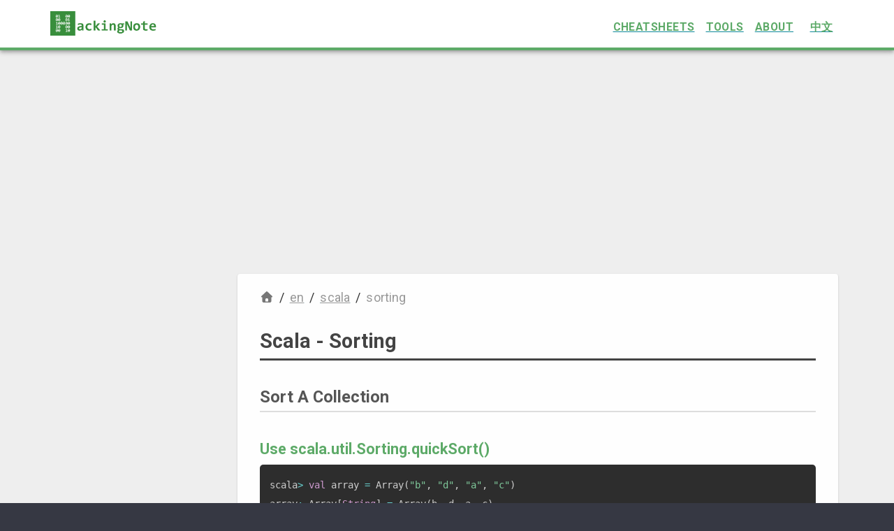

--- FILE ---
content_type: text/html
request_url: https://www.hackingnote.com/en/scala/sorting/
body_size: 5126
content:
<!DOCTYPE html><html><head><meta charSet="utf-8" data-next-head=""/><meta name="viewport" content="width=device-width" data-next-head=""/><meta name="keywords" content="Programming, Software Engineering, Computer Science" data-next-head=""/><link rel="shortcut icon" type="image/png" href="/images/favicon.png" data-next-head=""/><title lang="en" data-next-head="">Scala - Sorting</title><link rel="canonical" href="https://www.hackingnote.com/en/scala/sorting/" data-next-head=""/><link rel="preload" href="/_next/static/media/0f3a385557f1712f-s.p.woff2" as="font" type="font/woff2" crossorigin="anonymous" data-next-font="size-adjust"/><link rel="preload" href="/_next/static/media/47cbc4e2adbc5db9-s.p.woff2" as="font" type="font/woff2" crossorigin="anonymous" data-next-font="size-adjust"/><link rel="preload" href="/_next/static/css/4959a8b207ed3a30.css" as="style"/><link rel="preload" href="/_next/static/css/49f545d1317a1a99.css" as="style"/><link rel="stylesheet" href="/_next/static/css/4959a8b207ed3a30.css" data-n-g=""/><link rel="stylesheet" href="/_next/static/css/49f545d1317a1a99.css" data-n-p=""/><noscript data-n-css=""></noscript><script defer="" noModule="" src="/_next/static/chunks/polyfills-42372ed130431b0a.js"></script><script src="/_next/static/chunks/webpack-a4dd120ba951b54a.js" defer=""></script><script src="/_next/static/chunks/framework-ec21dd808c5d3f81.js" defer=""></script><script src="/_next/static/chunks/main-1328655f84e33b93.js" defer=""></script><script src="/_next/static/chunks/pages/_app-bebf2c04de0282f9.js" defer=""></script><script src="/_next/static/chunks/98bef5de-57aff72e799caaaf.js" defer=""></script><script src="/_next/static/chunks/4096-00eda5a2d1b3fc2c.js" defer=""></script><script src="/_next/static/chunks/4371-7c43031d0385c7a8.js" defer=""></script><script src="/_next/static/chunks/4084-6e8eee75327e83d3.js" defer=""></script><script src="/_next/static/chunks/pages/%5B...slugArr%5D-63a2449a47db551e.js" defer=""></script><script src="/_next/static/NQSjIBd3lk6ZEnKmRsMAE/_buildManifest.js" defer=""></script><script src="/_next/static/NQSjIBd3lk6ZEnKmRsMAE/_ssgManifest.js" defer=""></script></head><body><script data-ad-client="ca-pub-3264881223998809" async="" src="https://pagead2.googlesyndication.com/pagead/js/adsbygoogle.js"></script><div id="__next"><div class="__className_0847fa"><div style="background-color:#EEE"><noscript><iframe src="https://www.googletagmanager.com/ns.html?id=GTM-5S3QZ638" height="0" width="0" style="display:none;visibility:hidden"></iframe></noscript><style data-emotion="css 1yrp7vl">.css-1yrp7vl{display:-webkit-box;display:-webkit-flex;display:-ms-flexbox;display:flex;-webkit-flex-direction:column;-ms-flex-direction:column;flex-direction:column;width:100%;box-sizing:border-box;-webkit-flex-shrink:0;-ms-flex-negative:0;flex-shrink:0;position:static;--AppBar-background:#5DAA68;--AppBar-color:rgba(0, 0, 0, 0.87);background-color:var(--AppBar-background);color:var(--AppBar-color);height:72px;background:#FFF;border-bottom:4px solid #5DAA68;padding-top:5px;padding-bottome:0;}</style><style data-emotion="css yp1zzl">.css-yp1zzl{background-color:#fff;color:rgba(0, 0, 0, 0.87);-webkit-transition:box-shadow 300ms cubic-bezier(0.4, 0, 0.2, 1) 0ms;transition:box-shadow 300ms cubic-bezier(0.4, 0, 0.2, 1) 0ms;box-shadow:var(--Paper-shadow);background-image:var(--Paper-overlay);display:-webkit-box;display:-webkit-flex;display:-ms-flexbox;display:flex;-webkit-flex-direction:column;-ms-flex-direction:column;flex-direction:column;width:100%;box-sizing:border-box;-webkit-flex-shrink:0;-ms-flex-negative:0;flex-shrink:0;position:static;--AppBar-background:#5DAA68;--AppBar-color:rgba(0, 0, 0, 0.87);background-color:var(--AppBar-background);color:var(--AppBar-color);height:72px;background:#FFF;border-bottom:4px solid #5DAA68;padding-top:5px;padding-bottome:0;}</style><header class="MuiPaper-root MuiPaper-elevation MuiPaper-elevation4 MuiAppBar-root MuiAppBar-colorPrimary MuiAppBar-positionStatic css-yp1zzl" height="200" style="--Paper-shadow:0px 2px 4px -1px rgba(0,0,0,0.2),0px 4px 5px 0px rgba(0,0,0,0.14),0px 1px 10px 0px rgba(0,0,0,0.12)"><style data-emotion="css 136sx2n">.css-136sx2n{width:100%;margin-left:auto;box-sizing:border-box;margin-right:auto;padding:0 32px;}@media (min-width:1200px){.css-136sx2n{max-width:1200px;}}</style><div class="MuiContainer-root MuiContainer-maxWidthLg MuiContainer-disableGutters css-136sx2n"><style data-emotion="css 734tbw">.css-734tbw{position:relative;display:-webkit-box;display:-webkit-flex;display:-ms-flexbox;display:flex;-webkit-align-items:center;-webkit-box-align:center;-ms-flex-align:center;align-items:center;min-height:56px;width:100%;}@media (min-width:0px){@media (orientation: landscape){.css-734tbw{min-height:48px;}}}@media (min-width:600px){.css-734tbw{min-height:64px;}}</style><div class="MuiToolbar-root MuiToolbar-regular css-734tbw"><a href="/"><img alt="logo" loading="lazy" width="180" height="41" decoding="async" data-nimg="1" style="color:transparent;height:auto" src="/images/wordmark.png"/></a><style data-emotion="css y704j3">.css-y704j3{display:-webkit-box;display:-webkit-flex;display:-ms-flexbox;display:flex;-webkit-box-pack:end;-ms-flex-pack:end;-webkit-justify-content:flex-end;justify-content:flex-end;line-height:50px;width:100%;}</style><div class="MuiBox-root css-y704j3"><a href="/en/cheatsheets/"><style data-emotion="css 9bn1iq">.css-9bn1iq{font-family:"Roboto","Helvetica","Arial",sans-serif;font-weight:500;font-size:0.875rem;line-height:1.75;letter-spacing:0.02857em;text-transform:uppercase;min-width:64px;padding:6px 16px;border:0;border-radius:4px;-webkit-transition:background-color 250ms cubic-bezier(0.4, 0, 0.2, 1) 0ms,box-shadow 250ms cubic-bezier(0.4, 0, 0.2, 1) 0ms,border-color 250ms cubic-bezier(0.4, 0, 0.2, 1) 0ms,color 250ms cubic-bezier(0.4, 0, 0.2, 1) 0ms;transition:background-color 250ms cubic-bezier(0.4, 0, 0.2, 1) 0ms,box-shadow 250ms cubic-bezier(0.4, 0, 0.2, 1) 0ms,border-color 250ms cubic-bezier(0.4, 0, 0.2, 1) 0ms,color 250ms cubic-bezier(0.4, 0, 0.2, 1) 0ms;padding:6px 8px;color:var(--variant-textColor);background-color:var(--variant-textBg);--variant-textColor:#5DAA68;--variant-outlinedColor:#5DAA68;--variant-outlinedBorder:rgba(93, 170, 104, 0.5);--variant-containedColor:rgba(0, 0, 0, 0.87);--variant-containedBg:#5DAA68;-webkit-transition:background-color 250ms cubic-bezier(0.4, 0, 0.2, 1) 0ms,box-shadow 250ms cubic-bezier(0.4, 0, 0.2, 1) 0ms,border-color 250ms cubic-bezier(0.4, 0, 0.2, 1) 0ms;transition:background-color 250ms cubic-bezier(0.4, 0, 0.2, 1) 0ms,box-shadow 250ms cubic-bezier(0.4, 0, 0.2, 1) 0ms,border-color 250ms cubic-bezier(0.4, 0, 0.2, 1) 0ms;color:#5DAA68;font-weight:700;}.css-9bn1iq:hover{-webkit-text-decoration:none;text-decoration:none;}.css-9bn1iq.Mui-disabled{color:rgba(0, 0, 0, 0.26);}@media (hover: hover){.css-9bn1iq:hover{--variant-containedBg:#3F6844;--variant-textBg:rgba(93, 170, 104, 0.04);--variant-outlinedBorder:#5DAA68;--variant-outlinedBg:rgba(93, 170, 104, 0.04);}}.css-9bn1iq.MuiButton-loading{color:transparent;}</style><style data-emotion="css 1ctehwb">.css-1ctehwb{display:-webkit-inline-box;display:-webkit-inline-flex;display:-ms-inline-flexbox;display:inline-flex;-webkit-align-items:center;-webkit-box-align:center;-ms-flex-align:center;align-items:center;-webkit-box-pack:center;-ms-flex-pack:center;-webkit-justify-content:center;justify-content:center;position:relative;box-sizing:border-box;-webkit-tap-highlight-color:transparent;background-color:transparent;outline:0;border:0;margin:0;border-radius:0;padding:0;cursor:pointer;-webkit-user-select:none;-moz-user-select:none;-ms-user-select:none;user-select:none;vertical-align:middle;-moz-appearance:none;-webkit-appearance:none;-webkit-text-decoration:none;text-decoration:none;color:inherit;font-family:"Roboto","Helvetica","Arial",sans-serif;font-weight:500;font-size:0.875rem;line-height:1.75;letter-spacing:0.02857em;text-transform:uppercase;min-width:64px;padding:6px 16px;border:0;border-radius:4px;-webkit-transition:background-color 250ms cubic-bezier(0.4, 0, 0.2, 1) 0ms,box-shadow 250ms cubic-bezier(0.4, 0, 0.2, 1) 0ms,border-color 250ms cubic-bezier(0.4, 0, 0.2, 1) 0ms,color 250ms cubic-bezier(0.4, 0, 0.2, 1) 0ms;transition:background-color 250ms cubic-bezier(0.4, 0, 0.2, 1) 0ms,box-shadow 250ms cubic-bezier(0.4, 0, 0.2, 1) 0ms,border-color 250ms cubic-bezier(0.4, 0, 0.2, 1) 0ms,color 250ms cubic-bezier(0.4, 0, 0.2, 1) 0ms;padding:6px 8px;color:var(--variant-textColor);background-color:var(--variant-textBg);--variant-textColor:#5DAA68;--variant-outlinedColor:#5DAA68;--variant-outlinedBorder:rgba(93, 170, 104, 0.5);--variant-containedColor:rgba(0, 0, 0, 0.87);--variant-containedBg:#5DAA68;-webkit-transition:background-color 250ms cubic-bezier(0.4, 0, 0.2, 1) 0ms,box-shadow 250ms cubic-bezier(0.4, 0, 0.2, 1) 0ms,border-color 250ms cubic-bezier(0.4, 0, 0.2, 1) 0ms;transition:background-color 250ms cubic-bezier(0.4, 0, 0.2, 1) 0ms,box-shadow 250ms cubic-bezier(0.4, 0, 0.2, 1) 0ms,border-color 250ms cubic-bezier(0.4, 0, 0.2, 1) 0ms;color:#5DAA68;font-weight:700;}.css-1ctehwb::-moz-focus-inner{border-style:none;}.css-1ctehwb.Mui-disabled{pointer-events:none;cursor:default;}@media print{.css-1ctehwb{-webkit-print-color-adjust:exact;color-adjust:exact;}}.css-1ctehwb:hover{-webkit-text-decoration:none;text-decoration:none;}.css-1ctehwb.Mui-disabled{color:rgba(0, 0, 0, 0.26);}@media (hover: hover){.css-1ctehwb:hover{--variant-containedBg:#3F6844;--variant-textBg:rgba(93, 170, 104, 0.04);--variant-outlinedBorder:#5DAA68;--variant-outlinedBg:rgba(93, 170, 104, 0.04);}}.css-1ctehwb.MuiButton-loading{color:transparent;}</style><button class="MuiButtonBase-root MuiButton-root MuiButton-text MuiButton-textPrimary MuiButton-sizeMedium MuiButton-textSizeMedium MuiButton-colorPrimary MuiButton-root MuiButton-text MuiButton-textPrimary MuiButton-sizeMedium MuiButton-textSizeMedium MuiButton-colorPrimary css-1ctehwb" tabindex="0" type="button">CHEATSHEETS</button></a><a href="/en/tools/"><button class="MuiButtonBase-root MuiButton-root MuiButton-text MuiButton-textPrimary MuiButton-sizeMedium MuiButton-textSizeMedium MuiButton-colorPrimary MuiButton-root MuiButton-text MuiButton-textPrimary MuiButton-sizeMedium MuiButton-textSizeMedium MuiButton-colorPrimary css-1ctehwb" tabindex="0" type="button">TOOLS</button></a><a href="/en/about/"><button class="MuiButtonBase-root MuiButton-root MuiButton-text MuiButton-textPrimary MuiButton-sizeMedium MuiButton-textSizeMedium MuiButton-colorPrimary MuiButton-root MuiButton-text MuiButton-textPrimary MuiButton-sizeMedium MuiButton-textSizeMedium MuiButton-colorPrimary css-1ctehwb" tabindex="0" type="button">ABOUT</button></a><a href="/zh/"><button class="MuiButtonBase-root MuiButton-root MuiButton-text MuiButton-textPrimary MuiButton-sizeMedium MuiButton-textSizeMedium MuiButton-colorPrimary MuiButton-root MuiButton-text MuiButton-textPrimary MuiButton-sizeMedium MuiButton-textSizeMedium MuiButton-colorPrimary css-1ctehwb" tabindex="0" type="button">中文</button></a></div></div></div></header><style data-emotion="css 9wvnva">.css-9wvnva{width:100%;margin-left:auto;box-sizing:border-box;margin-right:auto;padding-left:16px;padding-right:16px;}@media (min-width:600px){.css-9wvnva{padding-left:24px;padding-right:24px;}}@media (min-width:1200px){.css-9wvnva{max-width:1200px;}}</style><div class="MuiContainer-root MuiContainer-maxWidthLg css-9wvnva"><div class="MuiBox-root css-0" style="margin:20px auto;height:auto;min-height:280px;max-width:100%"><ins class=" adsbygoogle" style="display:block" data-ad-client="ca-pub-3264881223998809" data-ad-slot="1141681349" data-ad-layout="" data-ad-layout-key="" data-ad-format="auto" data-full-width-responsive="true"></ins></div></div><style data-emotion="css khdodf">.css-khdodf{width:100%;margin-left:auto;box-sizing:border-box;margin-right:auto;padding-left:16px;padding-right:16px;}@media (min-width:600px){.css-khdodf{padding-left:24px;padding-right:24px;}}@media (min-width:1200px){.css-khdodf{max-width:1200px;}}@media (max-width: 599px){.css-khdodf{padding:0;}}</style><div class="MuiContainer-root MuiContainer-maxWidthLg content css-khdodf"><style data-emotion="css 1klpoq2">.css-1klpoq2{--Grid-columns:12;--Grid-columnSpacing:16px;--Grid-rowSpacing:16px;-webkit-flex-direction:row;-ms-flex-direction:row;flex-direction:row;min-width:0;box-sizing:border-box;display:-webkit-box;display:-webkit-flex;display:-ms-flexbox;display:flex;-webkit-box-flex-wrap:wrap;-webkit-flex-wrap:wrap;-ms-flex-wrap:wrap;flex-wrap:wrap;gap:var(--Grid-rowSpacing) var(--Grid-columnSpacing);}.css-1klpoq2 >*{--Grid-parent-columns:12;}.css-1klpoq2 >*{--Grid-parent-columnSpacing:16px;}.css-1klpoq2 >*{--Grid-parent-rowSpacing:16px;}</style><div class="MuiGrid-root MuiGrid-container MuiGrid-direction-xs-row MuiGrid-spacing-xs-2 css-1klpoq2"><style data-emotion="css 1iy5icq">.css-1iy5icq{-webkit-box-flex:0;-webkit-flex-grow:0;-ms-flex-positive:0;flex-grow:0;-webkit-flex-basis:auto;-ms-flex-preferred-size:auto;flex-basis:auto;width:calc(100% * 12 / var(--Grid-parent-columns) - (var(--Grid-parent-columns) - 12) * (var(--Grid-parent-columnSpacing) / var(--Grid-parent-columns)));min-width:0;box-sizing:border-box;}@media (min-width:600px){.css-1iy5icq{-webkit-box-flex:0;-webkit-flex-grow:0;-ms-flex-positive:0;flex-grow:0;-webkit-flex-basis:auto;-ms-flex-preferred-size:auto;flex-basis:auto;width:calc(100% * 3 / var(--Grid-parent-columns) - (var(--Grid-parent-columns) - 3) * (var(--Grid-parent-columnSpacing) / var(--Grid-parent-columns)));}}@media (min-width:0px){.css-1iy5icq{-webkit-order:2;-ms-flex-order:2;order:2;}}@media (min-width:600px){.css-1iy5icq{-webkit-order:1;-ms-flex-order:1;order:1;}}</style><div class="MuiGrid-root MuiGrid-direction-xs-row MuiGrid-grid-xs-12 MuiGrid-grid-sm-3 css-1iy5icq"><style data-emotion="css 1m8y224">@media (max-width: 599px){.css-1m8y224{padding:0 10px;}}</style><div class="MuiBox-root css-1m8y224"><!--$--><!--/$--></div></div><style data-emotion="css fajp8b">.css-fajp8b{-webkit-box-flex:0;-webkit-flex-grow:0;-ms-flex-positive:0;flex-grow:0;-webkit-flex-basis:auto;-ms-flex-preferred-size:auto;flex-basis:auto;width:calc(100% * 12 / var(--Grid-parent-columns) - (var(--Grid-parent-columns) - 12) * (var(--Grid-parent-columnSpacing) / var(--Grid-parent-columns)));min-width:0;box-sizing:border-box;}@media (min-width:600px){.css-fajp8b{-webkit-box-flex:0;-webkit-flex-grow:0;-ms-flex-positive:0;flex-grow:0;-webkit-flex-basis:auto;-ms-flex-preferred-size:auto;flex-basis:auto;width:calc(100% * 9 / var(--Grid-parent-columns) - (var(--Grid-parent-columns) - 9) * (var(--Grid-parent-columnSpacing) / var(--Grid-parent-columns)));}}@media (min-width:0px){.css-fajp8b{-webkit-order:1;-ms-flex-order:1;order:1;}}@media (min-width:600px){.css-fajp8b{-webkit-order:2;-ms-flex-order:2;order:2;}}</style><div class="MuiGrid-root MuiGrid-direction-xs-row MuiGrid-grid-xs-12 MuiGrid-grid-sm-9 css-fajp8b"><style data-emotion="css 82f146">@media (max-width: 599px){.css-82f146{padding:0;}}</style><div class="MuiBox-root css-82f146" id="main"><style data-emotion="css dnlbv2">.css-dnlbv2{background-color:#fff;color:rgba(0, 0, 0, 0.87);-webkit-transition:box-shadow 300ms cubic-bezier(0.4, 0, 0.2, 1) 0ms;transition:box-shadow 300ms cubic-bezier(0.4, 0, 0.2, 1) 0ms;border-radius:4px;box-shadow:var(--Paper-shadow);background-image:var(--Paper-overlay);background-color:#fefefe;padding:20px 32px;margin-bottom:20px;overflow-x:auto;}@media (max-width: 599px){.css-dnlbv2{padding:8px 16px;}}</style><div class="MuiPaper-root MuiPaper-elevation MuiPaper-rounded MuiPaper-elevation1 css-dnlbv2" style="--Paper-shadow:0px 2px 1px -1px rgba(0,0,0,0.2),0px 1px 1px 0px rgba(0,0,0,0.14),0px 1px 3px 0px rgba(0,0,0,0.12)"><style data-emotion="css jbfwnb">.css-jbfwnb{margin:0;font-family:"Roboto","Helvetica","Arial",sans-serif;font-weight:400;font-size:1rem;line-height:1.5;letter-spacing:0.00938em;color:rgba(0, 0, 0, 0.6);margin-bottom:24px;}</style><nav class="MuiTypography-root MuiTypography-body1 MuiBreadcrumbs-root css-jbfwnb" aria-label="breadcrumb"><style data-emotion="css 51eq8m">.css-51eq8m{display:-webkit-box;display:-webkit-flex;display:-ms-flexbox;display:flex;-webkit-box-flex-wrap:wrap;-webkit-flex-wrap:wrap;-ms-flex-wrap:wrap;flex-wrap:wrap;-webkit-align-items:center;-webkit-box-align:center;-ms-flex-align:center;align-items:center;padding:0;margin:0;list-style:none;}</style><ol class="MuiBreadcrumbs-ol css-51eq8m"><li class="MuiBreadcrumbs-li"><a href="/"><svg data-prefix="fas" data-icon="house" class="svg-inline--fa fa-house fa-sm" role="img" viewBox="0 0 512 512" aria-hidden="true" style="color:#777"><path fill="currentColor" d="M277.8 8.6c-12.3-11.4-31.3-11.4-43.5 0l-224 208c-9.6 9-12.8 22.9-8 35.1S18.8 272 32 272l16 0 0 176c0 35.3 28.7 64 64 64l288 0c35.3 0 64-28.7 64-64l0-176 16 0c13.2 0 25-8.1 29.8-20.3s1.6-26.2-8-35.1l-224-208zM240 320l32 0c26.5 0 48 21.5 48 48l0 96-128 0 0-96c0-26.5 21.5-48 48-48z"></path></svg></a></li><style data-emotion="css 1nd5pgh">.css-1nd5pgh{display:-webkit-box;display:-webkit-flex;display:-ms-flexbox;display:flex;-webkit-user-select:none;-moz-user-select:none;-ms-user-select:none;user-select:none;margin-left:8px;margin-right:8px;}</style><li aria-hidden="true" class="MuiBreadcrumbs-separator css-1nd5pgh">/</li><li class="MuiBreadcrumbs-li"><a color="inherit" href="/"><style data-emotion="css nqg10c">.css-nqg10c{margin:0;font-family:"Roboto","Helvetica","Arial",sans-serif;font-weight:400;font-size:1rem;line-height:1.5;letter-spacing:0.00938em;color:#999;-webkit-text-decoration:underline;text-decoration:underline;}</style><p class="MuiTypography-root MuiTypography-body1 css-nqg10c">en</p></a></li><li aria-hidden="true" class="MuiBreadcrumbs-separator css-1nd5pgh">/</li><li class="MuiBreadcrumbs-li"><a color="inherit" href="/en/scala/"><p class="MuiTypography-root MuiTypography-body1 css-nqg10c">scala</p></a></li><li aria-hidden="true" class="MuiBreadcrumbs-separator css-1nd5pgh">/</li><li class="MuiBreadcrumbs-li"><style data-emotion="css 1hj1fvx">.css-1hj1fvx{margin:0;font-family:"Roboto","Helvetica","Arial",sans-serif;font-weight:400;font-size:1rem;line-height:1.5;letter-spacing:0.00938em;color:#999;}</style><p class="MuiTypography-root MuiTypography-body1 css-1hj1fvx">sorting</p></li></ol></nav><h1>Scala - Sorting</h1><div>
<h2>Sort A Collection</h2>
<h3>Use scala.util.Sorting.quickSort()</h3>
<pre class="language-scala"><code class="language-scala">scala<span class="token operator">></span> <span class="token keyword">val</span> array <span class="token operator">=</span> Array<span class="token punctuation">(</span><span class="token string">"b"</span><span class="token punctuation">,</span> <span class="token string">"d"</span><span class="token punctuation">,</span> <span class="token string">"a"</span><span class="token punctuation">,</span> <span class="token string">"c"</span><span class="token punctuation">)</span>
array<span class="token operator">:</span> Array<span class="token punctuation">[</span><span class="token builtin">String</span><span class="token punctuation">]</span> <span class="token operator">=</span> Array<span class="token punctuation">(</span>b<span class="token punctuation">,</span> d<span class="token punctuation">,</span> a<span class="token punctuation">,</span> c<span class="token punctuation">)</span>

scala<span class="token operator">></span> scala<span class="token punctuation">.</span>util<span class="token punctuation">.</span>Sorting<span class="token punctuation">.</span>quickSort<span class="token punctuation">(</span>array<span class="token punctuation">)</span>

scala<span class="token operator">></span> array
res7<span class="token operator">:</span> Array<span class="token punctuation">[</span><span class="token builtin">String</span><span class="token punctuation">]</span> <span class="token operator">=</span> Array<span class="token punctuation">(</span>a<span class="token punctuation">,</span> b<span class="token punctuation">,</span> c<span class="token punctuation">,</span> d<span class="token punctuation">)</span>
</code></pre>
<h3>Use .sortBy()</h3>
<p>Sort by String length</p>
<pre class="language-scala"><code class="language-scala">scala<span class="token operator">></span> <span class="token keyword">val</span> array <span class="token operator">=</span> Array<span class="token punctuation">(</span><span class="token string">"bb"</span><span class="token punctuation">,</span> <span class="token string">"d"</span><span class="token punctuation">,</span> <span class="token string">"aaaa"</span><span class="token punctuation">,</span> <span class="token string">"ccc"</span><span class="token punctuation">)</span>
array<span class="token operator">:</span> Array<span class="token punctuation">[</span><span class="token builtin">String</span><span class="token punctuation">]</span> <span class="token operator">=</span> Array<span class="token punctuation">(</span>bb<span class="token punctuation">,</span> d<span class="token punctuation">,</span> aaaa<span class="token punctuation">,</span> ccc<span class="token punctuation">)</span>

scala<span class="token operator">></span> array<span class="token punctuation">.</span>sortBy<span class="token punctuation">(</span>_<span class="token punctuation">.</span>length<span class="token punctuation">)</span>
res0<span class="token operator">:</span> Array<span class="token punctuation">[</span><span class="token builtin">String</span><span class="token punctuation">]</span> <span class="token operator">=</span> Array<span class="token punctuation">(</span>d<span class="token punctuation">,</span> bb<span class="token punctuation">,</span> ccc<span class="token punctuation">,</span> aaaa<span class="token punctuation">)</span>
</code></pre>
</div></div><style data-emotion="css dj2agl">.css-dj2agl{padding-bottom:20px;height:auto;min-height:280px;max-width:100%;}</style><div class="MuiBox-root css-dj2agl"><ins class=" adsbygoogle" style="display:block" data-ad-client="ca-pub-3264881223998809" data-ad-slot="1141681349" data-ad-layout="" data-ad-layout-key="" data-ad-format="auto" data-full-width-responsive="true"></ins></div></div></div></div></div><style data-emotion="css 1n4gru3">.css-1n4gru3{background-color:#363843;font-size:1.2rem;padding:20px 0;}.css-1n4gru3 a{color:#ccc;font-weight:bolder;margin-left:20px;-webkit-text-decoration:none;text-decoration:none;}</style><div class="MuiBox-root css-1n4gru3"><style data-emotion="css 9wvnva">.css-9wvnva{width:100%;margin-left:auto;box-sizing:border-box;margin-right:auto;padding-left:16px;padding-right:16px;}@media (min-width:600px){.css-9wvnva{padding-left:24px;padding-right:24px;}}@media (min-width:1200px){.css-9wvnva{max-width:1200px;}}</style><div class="MuiContainer-root MuiContainer-maxWidthLg css-9wvnva"><style data-emotion="css 1it1pvm">.css-1it1pvm{--Grid-columns:12;--Grid-columnSpacing:8px;--Grid-rowSpacing:8px;-webkit-flex-direction:row;-ms-flex-direction:row;flex-direction:row;min-width:0;box-sizing:border-box;display:-webkit-box;display:-webkit-flex;display:-ms-flexbox;display:flex;-webkit-box-flex-wrap:wrap;-webkit-flex-wrap:wrap;-ms-flex-wrap:wrap;flex-wrap:wrap;gap:var(--Grid-rowSpacing) var(--Grid-columnSpacing);padding:0 10px;}.css-1it1pvm >*{--Grid-parent-columns:12;}.css-1it1pvm >*{--Grid-parent-columnSpacing:8px;}.css-1it1pvm >*{--Grid-parent-rowSpacing:8px;}</style><div class="MuiGrid-root MuiGrid-container MuiGrid-direction-xs-row MuiGrid-spacing-xs-1 css-1it1pvm"><style data-emotion="css qg43zq">.css-qg43zq{-webkit-box-flex:0;-webkit-flex-grow:0;-ms-flex-positive:0;flex-grow:0;-webkit-flex-basis:auto;-ms-flex-preferred-size:auto;flex-basis:auto;width:calc(100% * 12 / var(--Grid-parent-columns) - (var(--Grid-parent-columns) - 12) * (var(--Grid-parent-columnSpacing) / var(--Grid-parent-columns)));min-width:0;box-sizing:border-box;}@media (min-width:600px){.css-qg43zq{-webkit-box-flex:0;-webkit-flex-grow:0;-ms-flex-positive:0;flex-grow:0;-webkit-flex-basis:auto;-ms-flex-preferred-size:auto;flex-basis:auto;width:calc(100% * 4 / var(--Grid-parent-columns) - (var(--Grid-parent-columns) - 4) * (var(--Grid-parent-columnSpacing) / var(--Grid-parent-columns)));}}@media (min-width:900px){.css-qg43zq{-webkit-box-flex:0;-webkit-flex-grow:0;-ms-flex-positive:0;flex-grow:0;-webkit-flex-basis:auto;-ms-flex-preferred-size:auto;flex-basis:auto;width:calc(100% * 4 / var(--Grid-parent-columns) - (var(--Grid-parent-columns) - 4) * (var(--Grid-parent-columnSpacing) / var(--Grid-parent-columns)));}}</style><div class="MuiGrid-root MuiGrid-direction-xs-row MuiGrid-grid-md-4 MuiGrid-grid-sm-4 MuiGrid-grid-xs-12 css-qg43zq"><div class="footer-image"><img alt="logo" loading="lazy" width="180" height="41" decoding="async" data-nimg="1" style="color:transparent;height:auto" src="/images/wordmark.png"/></div></div><style data-emotion="css qnu4f6">.css-qnu4f6{-webkit-box-flex:0;-webkit-flex-grow:0;-ms-flex-positive:0;flex-grow:0;-webkit-flex-basis:auto;-ms-flex-preferred-size:auto;flex-basis:auto;width:calc(100% * 12 / var(--Grid-parent-columns) - (var(--Grid-parent-columns) - 12) * (var(--Grid-parent-columnSpacing) / var(--Grid-parent-columns)));min-width:0;box-sizing:border-box;text-align:right;line-height:2.5rem;}@media (min-width:600px){.css-qnu4f6{-webkit-box-flex:0;-webkit-flex-grow:0;-ms-flex-positive:0;flex-grow:0;-webkit-flex-basis:auto;-ms-flex-preferred-size:auto;flex-basis:auto;width:calc(100% * 8 / var(--Grid-parent-columns) - (var(--Grid-parent-columns) - 8) * (var(--Grid-parent-columnSpacing) / var(--Grid-parent-columns)));}}@media (min-width:900px){.css-qnu4f6{-webkit-box-flex:0;-webkit-flex-grow:0;-ms-flex-positive:0;flex-grow:0;-webkit-flex-basis:auto;-ms-flex-preferred-size:auto;flex-basis:auto;width:calc(100% * 8 / var(--Grid-parent-columns) - (var(--Grid-parent-columns) - 8) * (var(--Grid-parent-columnSpacing) / var(--Grid-parent-columns)));}}</style><div class="MuiGrid-root MuiGrid-direction-xs-row MuiGrid-grid-md-8 MuiGrid-grid-sm-8 MuiGrid-grid-xs-12 css-qnu4f6"><a class="about-link" href="/en/privacy-policy/">PRIVACY POLICY</a><a class="about-link" href="/en/about/">ABOUT</a><a class="about-link" style="font-family:微软雅黑, 华文细黑" href="/zh/">中文</a></div></div></div></div></div></div></div><script id="__NEXT_DATA__" type="application/json">{"props":{"pageProps":{"slugArr":["en","scala","sorting"],"slug":"/en/scala/sorting/","frontmatter":{"title":"Scala - Sorting","topic":"scala"},"modifiedTime":"2021-11-19","content":"\n\u003ch2\u003eSort A Collection\u003c/h2\u003e\n\u003ch3\u003eUse scala.util.Sorting.quickSort()\u003c/h3\u003e\n\u003cpre class=\"language-scala\"\u003e\u003ccode class=\"language-scala\"\u003escala\u003cspan class=\"token operator\"\u003e\u003e\u003c/span\u003e \u003cspan class=\"token keyword\"\u003eval\u003c/span\u003e array \u003cspan class=\"token operator\"\u003e=\u003c/span\u003e Array\u003cspan class=\"token punctuation\"\u003e(\u003c/span\u003e\u003cspan class=\"token string\"\u003e\"b\"\u003c/span\u003e\u003cspan class=\"token punctuation\"\u003e,\u003c/span\u003e \u003cspan class=\"token string\"\u003e\"d\"\u003c/span\u003e\u003cspan class=\"token punctuation\"\u003e,\u003c/span\u003e \u003cspan class=\"token string\"\u003e\"a\"\u003c/span\u003e\u003cspan class=\"token punctuation\"\u003e,\u003c/span\u003e \u003cspan class=\"token string\"\u003e\"c\"\u003c/span\u003e\u003cspan class=\"token punctuation\"\u003e)\u003c/span\u003e\narray\u003cspan class=\"token operator\"\u003e:\u003c/span\u003e Array\u003cspan class=\"token punctuation\"\u003e[\u003c/span\u003e\u003cspan class=\"token builtin\"\u003eString\u003c/span\u003e\u003cspan class=\"token punctuation\"\u003e]\u003c/span\u003e \u003cspan class=\"token operator\"\u003e=\u003c/span\u003e Array\u003cspan class=\"token punctuation\"\u003e(\u003c/span\u003eb\u003cspan class=\"token punctuation\"\u003e,\u003c/span\u003e d\u003cspan class=\"token punctuation\"\u003e,\u003c/span\u003e a\u003cspan class=\"token punctuation\"\u003e,\u003c/span\u003e c\u003cspan class=\"token punctuation\"\u003e)\u003c/span\u003e\n\nscala\u003cspan class=\"token operator\"\u003e\u003e\u003c/span\u003e scala\u003cspan class=\"token punctuation\"\u003e.\u003c/span\u003eutil\u003cspan class=\"token punctuation\"\u003e.\u003c/span\u003eSorting\u003cspan class=\"token punctuation\"\u003e.\u003c/span\u003equickSort\u003cspan class=\"token punctuation\"\u003e(\u003c/span\u003earray\u003cspan class=\"token punctuation\"\u003e)\u003c/span\u003e\n\nscala\u003cspan class=\"token operator\"\u003e\u003e\u003c/span\u003e array\nres7\u003cspan class=\"token operator\"\u003e:\u003c/span\u003e Array\u003cspan class=\"token punctuation\"\u003e[\u003c/span\u003e\u003cspan class=\"token builtin\"\u003eString\u003c/span\u003e\u003cspan class=\"token punctuation\"\u003e]\u003c/span\u003e \u003cspan class=\"token operator\"\u003e=\u003c/span\u003e Array\u003cspan class=\"token punctuation\"\u003e(\u003c/span\u003ea\u003cspan class=\"token punctuation\"\u003e,\u003c/span\u003e b\u003cspan class=\"token punctuation\"\u003e,\u003c/span\u003e c\u003cspan class=\"token punctuation\"\u003e,\u003c/span\u003e d\u003cspan class=\"token punctuation\"\u003e)\u003c/span\u003e\n\u003c/code\u003e\u003c/pre\u003e\n\u003ch3\u003eUse .sortBy()\u003c/h3\u003e\n\u003cp\u003eSort by String length\u003c/p\u003e\n\u003cpre class=\"language-scala\"\u003e\u003ccode class=\"language-scala\"\u003escala\u003cspan class=\"token operator\"\u003e\u003e\u003c/span\u003e \u003cspan class=\"token keyword\"\u003eval\u003c/span\u003e array \u003cspan class=\"token operator\"\u003e=\u003c/span\u003e Array\u003cspan class=\"token punctuation\"\u003e(\u003c/span\u003e\u003cspan class=\"token string\"\u003e\"bb\"\u003c/span\u003e\u003cspan class=\"token punctuation\"\u003e,\u003c/span\u003e \u003cspan class=\"token string\"\u003e\"d\"\u003c/span\u003e\u003cspan class=\"token punctuation\"\u003e,\u003c/span\u003e \u003cspan class=\"token string\"\u003e\"aaaa\"\u003c/span\u003e\u003cspan class=\"token punctuation\"\u003e,\u003c/span\u003e \u003cspan class=\"token string\"\u003e\"ccc\"\u003c/span\u003e\u003cspan class=\"token punctuation\"\u003e)\u003c/span\u003e\narray\u003cspan class=\"token operator\"\u003e:\u003c/span\u003e Array\u003cspan class=\"token punctuation\"\u003e[\u003c/span\u003e\u003cspan class=\"token builtin\"\u003eString\u003c/span\u003e\u003cspan class=\"token punctuation\"\u003e]\u003c/span\u003e \u003cspan class=\"token operator\"\u003e=\u003c/span\u003e Array\u003cspan class=\"token punctuation\"\u003e(\u003c/span\u003ebb\u003cspan class=\"token punctuation\"\u003e,\u003c/span\u003e d\u003cspan class=\"token punctuation\"\u003e,\u003c/span\u003e aaaa\u003cspan class=\"token punctuation\"\u003e,\u003c/span\u003e ccc\u003cspan class=\"token punctuation\"\u003e)\u003c/span\u003e\n\nscala\u003cspan class=\"token operator\"\u003e\u003e\u003c/span\u003e array\u003cspan class=\"token punctuation\"\u003e.\u003c/span\u003esortBy\u003cspan class=\"token punctuation\"\u003e(\u003c/span\u003e_\u003cspan class=\"token punctuation\"\u003e.\u003c/span\u003elength\u003cspan class=\"token punctuation\"\u003e)\u003c/span\u003e\nres0\u003cspan class=\"token operator\"\u003e:\u003c/span\u003e Array\u003cspan class=\"token punctuation\"\u003e[\u003c/span\u003e\u003cspan class=\"token builtin\"\u003eString\u003c/span\u003e\u003cspan class=\"token punctuation\"\u003e]\u003c/span\u003e \u003cspan class=\"token operator\"\u003e=\u003c/span\u003e Array\u003cspan class=\"token punctuation\"\u003e(\u003c/span\u003ed\u003cspan class=\"token punctuation\"\u003e,\u003c/span\u003e bb\u003cspan class=\"token punctuation\"\u003e,\u003c/span\u003e ccc\u003cspan class=\"token punctuation\"\u003e,\u003c/span\u003e aaaa\u003cspan class=\"token punctuation\"\u003e)\u003c/span\u003e\n\u003c/code\u003e\u003c/pre\u003e\n","pageMetaList":[]},"__N_SSG":true},"page":"/[...slugArr]","query":{"slugArr":["en","scala","sorting"]},"buildId":"NQSjIBd3lk6ZEnKmRsMAE","isFallback":false,"gsp":true,"scriptLoader":[]}</script><script defer src="https://static.cloudflareinsights.com/beacon.min.js/vcd15cbe7772f49c399c6a5babf22c1241717689176015" integrity="sha512-ZpsOmlRQV6y907TI0dKBHq9Md29nnaEIPlkf84rnaERnq6zvWvPUqr2ft8M1aS28oN72PdrCzSjY4U6VaAw1EQ==" data-cf-beacon='{"version":"2024.11.0","token":"aabb75d3c626429180168fdd97e73196","r":1,"server_timing":{"name":{"cfCacheStatus":true,"cfEdge":true,"cfExtPri":true,"cfL4":true,"cfOrigin":true,"cfSpeedBrain":true},"location_startswith":null}}' crossorigin="anonymous"></script>
</body></html>

--- FILE ---
content_type: text/html; charset=utf-8
request_url: https://www.google.com/recaptcha/api2/aframe
body_size: 267
content:
<!DOCTYPE HTML><html><head><meta http-equiv="content-type" content="text/html; charset=UTF-8"></head><body><script nonce="Z_N6H_gvQajDLbTrPw4nyA">/** Anti-fraud and anti-abuse applications only. See google.com/recaptcha */ try{var clients={'sodar':'https://pagead2.googlesyndication.com/pagead/sodar?'};window.addEventListener("message",function(a){try{if(a.source===window.parent){var b=JSON.parse(a.data);var c=clients[b['id']];if(c){var d=document.createElement('img');d.src=c+b['params']+'&rc='+(localStorage.getItem("rc::a")?sessionStorage.getItem("rc::b"):"");window.document.body.appendChild(d);sessionStorage.setItem("rc::e",parseInt(sessionStorage.getItem("rc::e")||0)+1);localStorage.setItem("rc::h",'1768690653991');}}}catch(b){}});window.parent.postMessage("_grecaptcha_ready", "*");}catch(b){}</script></body></html>

--- FILE ---
content_type: text/javascript
request_url: https://www.hackingnote.com/_next/static/NQSjIBd3lk6ZEnKmRsMAE/_buildManifest.js
body_size: 953
content:
self.__BUILD_MANIFEST=function(s,e,t,c,n,a,o,l,i,b,u,r,f,h,j,d,k,p,g,m,_,w,y){return{__rewrites:{afterFiles:[],beforeFiles:[],fallback:[]},__routerFilterStatic:{numItems:0,errorRate:1e-4,numBits:0,numHashes:null,bitArray:[]},__routerFilterDynamic:{numItems:r,errorRate:1e-4,numBits:r,numHashes:null,bitArray:[]},"/":[i,h,t,s,b,f,p,g,e,"static/chunks/pages/index-b6de710da6727674.js"],"/404":[i,s,b,e,"static/chunks/pages/404-ac265f1e79768782.js"],"/_error":["static/chunks/pages/_error-eefed38d469aef0c.js"],"/en/about":[s,e,"static/chunks/pages/en/about-e9ed931547738c38.js"],"/en/cheatsheets":[i,h,t,s,b,g,e,"static/chunks/pages/en/cheatsheets-31ac3e669d373110.js"],"/en/interview":[s,"static/chunks/6643-3b610ae575565b43.js",e,"static/chunks/pages/en/interview-1df5f2cd74731c3b.js"],"/en/news":[s,e,"static/chunks/pages/en/news-dd69ad40e2070ca7.js"],"/en/news/newsletter":[s,m,"static/chunks/8985-7864a2e37456e13c.js",e,"static/chunks/pages/en/news/newsletter-c0ce4ad049b1c032.js"],"/en/problems":[i,h,s,a,b,f,_,w,e,"static/chunks/pages/en/problems-0820f73dfdc2cd75.js"],"/en/problems/[problem]":[t,s,m,_,"static/chunks/4385-84efcefb66483eb2.js",w,e,"static/chunks/pages/en/problems/[problem]-96a88d25a6c0efa1.js"],"/en/tools":[t,s,c,a,f,o,e,"static/chunks/pages/en/tools-3d4745b2a190dc1f.js"],"/en/tools/angle":[t,s,c,l,e,"static/chunks/pages/en/tools/angle-be6476736d0f5126.js"],"/en/tools/base64":[t,s,c,a,o,e,"static/chunks/pages/en/tools/base64-79168b993c2ab042.js"],"/en/tools/color":[t,s,c,l,e,"static/chunks/pages/en/tools/color-6a1e3522d95012b0.js"],"/en/tools/conversions":[t,s,c,e,"static/chunks/pages/en/tools/conversions-95749006f817f296.js"],"/en/tools/cron":[t,s,c,a,f,"static/chunks/6100-af663562acc68b15.js",o,e,"static/chunks/pages/en/tools/cron-21b99482e204000f.js"],"/en/tools/diff":[t,s,c,n,e,"static/chunks/pages/en/tools/diff-61bd6746f5b75912.js"],"/en/tools/json":[t,s,c,a,o,e,"static/chunks/pages/en/tools/json-249f803274b4de13.js"],"/en/tools/json-query":[t,s,c,a,"static/chunks/5394-cec4f7a95aa72f98.js",o,e,"static/chunks/pages/en/tools/json-query-d4e6ab655b762bfd.js"],"/en/tools/jwt":[t,s,c,n,u,"static/chunks/4184-8c951b21bbbbb78e.js",e,"static/chunks/pages/en/tools/jwt-902781a2bfc18a84.js"],"/en/tools/latex":["static/chunks/2bd9703c-8f26e8e6a2d11f57.js",t,s,c,n,u,j,y,e,"static/chunks/pages/en/tools/latex-6606f65025669618.js"],"/en/tools/network-speed":[t,s,c,l,e,"static/chunks/pages/en/tools/network-speed-6cabd27c306289d7.js"],"/en/tools/number":[t,s,c,l,e,"static/chunks/pages/en/tools/number-e7cb2201f1ea5d0d.js"],"/en/tools/regex":[t,s,c,n,a,u,y,o,e,"static/chunks/pages/en/tools/regex-346e65149349f475.js"],"/en/tools/ruby-character":[t,s,c,n,e,"static/chunks/pages/en/tools/ruby-character-6c808da62aacffd8.js"],"/en/tools/time":[t,s,c,n,u,j,"static/chunks/3140-884958b23c5be866.js",e,"static/chunks/pages/en/tools/time-dc9a82d84ee886ed.js"],"/en/tools/time-converter":[t,s,c,l,e,"static/chunks/pages/en/tools/time-converter-9153086aa02150cb.js"],"/en/tools/ui-unit":[t,s,c,l,e,"static/chunks/pages/en/tools/ui-unit-010c82812b72bf56.js"],"/en/tools/url":[t,s,c,n,u,j,e,"static/chunks/pages/en/tools/url-b5b7e0b77d7e5c22.js"],"/en/tools/yaml-multiline":[t,s,c,n,"static/chunks/5958-328af6df5e5dcb42.js",e,"static/chunks/pages/en/tools/yaml-multiline-0be5494695b88d21.js"],"/zh":[t,s,p,e,"static/chunks/pages/zh-c14e076f61885d2c.js"],"/[...slugArr]":[i,s,b,"static/chunks/4084-6e8eee75327e83d3.js",e,"static/chunks/pages/[...slugArr]-63a2449a47db551e.js"],sortedPages:["/","/404","/_app","/_error","/en/about","/en/cheatsheets","/en/interview","/en/news","/en/news/newsletter","/en/problems","/en/problems/[problem]","/en/tools","/en/tools/angle","/en/tools/base64","/en/tools/color","/en/tools/conversions","/en/tools/cron","/en/tools/diff","/en/tools/json","/en/tools/json-query","/en/tools/jwt","/en/tools/latex","/en/tools/network-speed","/en/tools/number","/en/tools/regex","/en/tools/ruby-character","/en/tools/time","/en/tools/time-converter","/en/tools/ui-unit","/en/tools/url","/en/tools/yaml-multiline","/zh","/[...slugArr]"]}}("static/chunks/4096-00eda5a2d1b3fc2c.js","static/css/49f545d1317a1a99.css","static/chunks/5365-af65ced972533e27.js","static/chunks/7894-375994c9b36b803d.js","static/chunks/1349-ad9f423a6abec22a.js","static/chunks/5820-c694aee734b6cf6f.js","static/chunks/6653-599b311be54491a3.js","static/chunks/1898-5fda4dc3164e32fc.js","static/chunks/98bef5de-57aff72e799caaaf.js","static/chunks/4371-7c43031d0385c7a8.js","static/chunks/5532-0d4041a49e43c46b.js",0,"static/chunks/463-9d0d5dd3580c821c.js","static/chunks/cd97a040-088e0b85d209db43.js","static/chunks/7018-ac614c4a7f1142bf.js",1e-4,null,"static/chunks/2480-e8b15f50ef87c6c7.js","static/chunks/6626-91c14d566f74cec5.js","static/chunks/4590-955437b621ff8aad.js","static/chunks/5160-e9cb0108a708fdb9.js","static/chunks/3476-a4a4bba39c2d13d1.js","static/chunks/7025-478e73b1fe5ef3ea.js"),self.__BUILD_MANIFEST_CB&&self.__BUILD_MANIFEST_CB();

--- FILE ---
content_type: text/javascript
request_url: https://www.hackingnote.com/_next/static/chunks/webpack-a4dd120ba951b54a.js
body_size: 1670
content:
(()=>{"use strict";var e={},t={};function r(a){var c=t[a];if(void 0!==c)return c.exports;var o=t[a]={exports:{}},n=!0;try{e[a](o,o.exports,r),n=!1}finally{n&&delete t[a]}return o.exports}r.m=e,(()=>{var e=[];r.O=(t,a,c,o)=>{if(a){o=o||0;for(var n=e.length;n>0&&e[n-1][2]>o;n--)e[n]=e[n-1];e[n]=[a,c,o];return}for(var f=1/0,n=0;n<e.length;n++){for(var[a,c,o]=e[n],d=!0,i=0;i<a.length;i++)(!1&o||f>=o)&&Object.keys(r.O).every(e=>r.O[e](a[i]))?a.splice(i--,1):(d=!1,o<f&&(f=o));if(d){e.splice(n--,1);var u=c();void 0!==u&&(t=u)}}return t}})(),r.n=e=>{var t=e&&e.__esModule?()=>e.default:()=>e;return r.d(t,{a:t}),t},(()=>{var e,t=Object.getPrototypeOf?e=>Object.getPrototypeOf(e):e=>e.__proto__;r.t=function(a,c){if(1&c&&(a=this(a)),8&c||"object"==typeof a&&a&&(4&c&&a.__esModule||16&c&&"function"==typeof a.then))return a;var o=Object.create(null);r.r(o);var n={};e=e||[null,t({}),t([]),t(t)];for(var f=2&c&&a;"object"==typeof f&&!~e.indexOf(f);f=t(f))Object.getOwnPropertyNames(f).forEach(e=>n[e]=()=>a[e]);return n.default=()=>a,r.d(o,n),o}})(),r.d=(e,t)=>{for(var a in t)r.o(t,a)&&!r.o(e,a)&&Object.defineProperty(e,a,{enumerable:!0,get:t[a]})},r.f={},r.e=e=>Promise.all(Object.keys(r.f).reduce((t,a)=>(r.f[a](e,t),t),[])),r.u=e=>5365===e?"static/chunks/5365-af65ced972533e27.js":8805===e?"static/chunks/cd97a040-088e0b85d209db43.js":"static/chunks/"+e+"."+({164:"dd1771eadeddd3ac",1229:"3cf1ba8bf506734d",1282:"965e8c50464242fb",1286:"09bd80695fa8ee55",1362:"b53efcf39800a923",1497:"c5303a8d0bdca6c9",1637:"1a091ba36867fe6e",1982:"a271d4c5fd506136",2110:"3c4bd154ddf3bdb7",2463:"6aecf804ecc7ddde",2670:"f67ad12ca669e05c",2691:"1427ee6c97356f01",2990:"57fa0ef5cea1a32f",3121:"1e3e3273a8f088c8",3126:"ad6fe43f2b1ade1c",3207:"4db4d77a715cc908",3331:"ac99644157e9a951",3383:"f285df5919a0c21e",4106:"cdbb3f1de75c182d",4174:"91d2d7f7000018d6",5641:"2d5f746c83a431ec",5982:"dc6465746d77dba4",6538:"8875a4a2bbc395de",6758:"3191387fe9b446c3",6796:"1b80545a5833966b",6920:"b8b56e6fbd24f098",7189:"3fbaaddbb10ccdf4",7236:"e9068b34a568937a",7640:"62698002ed7ad1cf",7917:"fe12b9994976ecbd",8070:"abecbcca66185748",8591:"03a15ec4709b7dc9",8595:"3dbfbeae72ef0cff",9046:"8941f0166db4b2b0",9264:"11bff62ea9d26be2",9382:"95ce3a15a1d92f62"})[e]+".js",r.miniCssF=e=>{},r.g=function(){if("object"==typeof globalThis)return globalThis;try{return this||Function("return this")()}catch(e){if("object"==typeof window)return window}}(),r.o=(e,t)=>Object.prototype.hasOwnProperty.call(e,t),(()=>{var e={},t="_N_E:";r.l=(a,c,o,n)=>{if(e[a])return void e[a].push(c);if(void 0!==o)for(var f,d,i=document.getElementsByTagName("script"),u=0;u<i.length;u++){var l=i[u];if(l.getAttribute("src")==a||l.getAttribute("data-webpack")==t+o){f=l;break}}f||(d=!0,(f=document.createElement("script")).charset="utf-8",f.timeout=120,r.nc&&f.setAttribute("nonce",r.nc),f.setAttribute("data-webpack",t+o),f.src=r.tu(a)),e[a]=[c];var b=(t,r)=>{f.onerror=f.onload=null,clearTimeout(s);var c=e[a];if(delete e[a],f.parentNode&&f.parentNode.removeChild(f),c&&c.forEach(e=>e(r)),t)return t(r)},s=setTimeout(b.bind(null,void 0,{type:"timeout",target:f}),12e4);f.onerror=b.bind(null,f.onerror),f.onload=b.bind(null,f.onload),d&&document.head.appendChild(f)}})(),r.r=e=>{"undefined"!=typeof Symbol&&Symbol.toStringTag&&Object.defineProperty(e,Symbol.toStringTag,{value:"Module"}),Object.defineProperty(e,"__esModule",{value:!0})},(()=>{var e;r.tt=()=>(void 0===e&&(e={createScriptURL:e=>e},"undefined"!=typeof trustedTypes&&trustedTypes.createPolicy&&(e=trustedTypes.createPolicy("nextjs#bundler",e))),e)})(),r.tu=e=>r.tt().createScriptURL(e),r.p="/_next/",(()=>{var e={8068:0};r.f.j=(t,a)=>{var c=r.o(e,t)?e[t]:void 0;if(0!==c)if(c)a.push(c[2]);else if(8068!=t){var o=new Promise((r,a)=>c=e[t]=[r,a]);a.push(c[2]=o);var n=r.p+r.u(t),f=Error();r.l(n,a=>{if(r.o(e,t)&&(0!==(c=e[t])&&(e[t]=void 0),c)){var o=a&&("load"===a.type?"missing":a.type),n=a&&a.target&&a.target.src;f.message="Loading chunk "+t+" failed.\n("+o+": "+n+")",f.name="ChunkLoadError",f.type=o,f.request=n,c[1](f)}},"chunk-"+t,t)}else e[t]=0},r.O.j=t=>0===e[t];var t=(t,a)=>{var c,o,[n,f,d]=a,i=0;if(n.some(t=>0!==e[t])){for(c in f)r.o(f,c)&&(r.m[c]=f[c]);if(d)var u=d(r)}for(t&&t(a);i<n.length;i++)o=n[i],r.o(e,o)&&e[o]&&e[o][0](),e[o]=0;return r.O(u)},a=self.webpackChunk_N_E=self.webpackChunk_N_E||[];a.forEach(t.bind(null,0)),a.push=t.bind(null,a.push.bind(a))})()})();

--- FILE ---
content_type: text/javascript
request_url: https://www.hackingnote.com/_next/static/chunks/pages/%5B...slugArr%5D-63a2449a47db551e.js
body_size: 2503
content:
(self.webpackChunk_N_E=self.webpackChunk_N_E||[]).push([[8608],{228:(e,s,t)=>{(window.__NEXT_P=window.__NEXT_P||[]).push(["/[...slugArr]",function(){return t(8854)}])},1707:(e,s,t)=>{"use strict";t.d(s,{A:()=>y});var n=t(7876);t(2330);var i=t(1009),r=t(1813),a=t(7145),l=t(1839),o=t(2008),d=t(2228),c=t(7328),h=t.n(c),x=t(4587),g=t.n(x),j=t(8230),m=t.n(j);t(4232);var p=t(6371);let u=()=>(0,n.jsx)(o.A,{sx:{backgroundColor:"#363843",fontSize:"1.2rem",padding:"20px 0","& a":{color:"#ccc",fontWeight:"bolder",marginLeft:"20px",textDecoration:"none"}},children:(0,n.jsx)(a.A,{children:(0,n.jsxs)(p.A,{container:!0,spacing:1,sx:{padding:"0 10px"},children:[(0,n.jsx)(p.A,{size:{md:4,sm:4,xs:12},children:(0,n.jsx)("div",{className:"footer-image",children:(0,n.jsx)(g(),{src:"/images/wordmark.png",alt:"logo",width:180,height:41,style:{height:"auto"}})})}),(0,n.jsxs)(p.A,{sx:{textAlign:"right",lineHeight:"2.5rem"},size:{md:8,sm:8,xs:12},children:[(0,n.jsx)(m(),{className:"about-link",href:"/en/privacy-policy",children:"PRIVACY POLICY"}),(0,n.jsx)(m(),{className:"about-link",href:"/en/about",children:"ABOUT"}),(0,n.jsx)(m(),{className:"about-link",href:"/zh/",style:{fontFamily:"微软雅黑, 华文细黑"},children:"中文"})]})]})})});var f=t(2955),A=t(5105),w=t.n(A);let y=e=>{let{children:s}=e;return(0,n.jsxs)("div",{style:{backgroundColor:"#EEE"},children:[(0,n.jsxs)(h(),{children:[(0,n.jsx)("title",{children:"HackingNote"}),(0,n.jsx)("meta",{name:"keywords",content:"Programming, Software Engineering, Computer Science"}),(0,n.jsx)("link",{rel:"shortcut icon",type:"image/png",href:"/images/favicon.png"})]}),(0,n.jsx)(w(),{id:"google-tag-manager",strategy:"afterInteractive",children:"\n          (function(w,d,s,l,i){\n            w[l]=w[l]||[];\n            w[l].push({'gtm.start': new Date().getTime(),event:'gtm.js'});\n            var f=d.getElementsByTagName(s)[0], j=d.createElement(s),dl=l!='dataLayer'?'&l='+l:'';\n            j.async=true;\n            j.src='https://www.googletagmanager.com/gtm.js?id='+i+dl;\n            f.parentNode.insertBefore(j,f);\n          })(window,document,'script','dataLayer','GTM-5S3QZ638');\n          "}),(0,n.jsx)("noscript",{children:(0,n.jsx)("iframe",{src:"https://www.googletagmanager.com/ns.html?id=GTM-5S3QZ638",height:"0",width:"0",style:{display:"none",visibility:"hidden"}})}),(0,n.jsxs)(i.A,{theme:f.A,children:[(0,n.jsx)(r.A,{position:"static",height:"200",sx:{height:"72px",background:"#FFF",borderBottom:"4px solid ".concat(f.A.palette.primary.main),paddingTop:"5px",paddingBottome:"0"},children:(0,n.jsx)(a.A,{disableGutters:!0,sx:{padding:"0 32px"},children:(0,n.jsxs)(l.A,{disableGutters:!0,sx:{width:"100%"},children:[(0,n.jsx)(m(),{href:"/",children:(0,n.jsx)(g(),{src:"/images/wordmark.png",alt:"logo",width:180,height:41,style:{height:"auto"}})}),(0,n.jsxs)(o.A,{sx:{display:"flex",justifyContent:"flex-end",lineHeight:"50px",width:"100%"},children:[(0,n.jsx)(m(),{href:"/en/cheatsheets/",children:(0,n.jsx)(d.A,{sx:{color:"#5DAA68",fontWeight:"bold"},children:"CHEATSHEETS"})}),(0,n.jsx)(m(),{href:"/en/tools/",children:(0,n.jsx)(d.A,{sx:{color:"#5DAA68",fontWeight:"bold"},children:"TOOLS"})}),(0,n.jsx)(m(),{href:"/en/about/",children:(0,n.jsx)(d.A,{sx:{color:"#5DAA68",fontWeight:"bold"},children:"ABOUT"})}),(0,n.jsx)(m(),{href:"/zh/",children:(0,n.jsx)(d.A,{sx:{color:"#5DAA68",fontWeight:"bold"},children:"中文"})})]})]})})}),s,(0,n.jsx)(u,{})]}),(0,n.jsx)("script",{"data-ad-client":"ca-pub-3264881223998809",async:!0,src:"https://pagead2.googlesyndication.com/pagead/js/adsbygoogle.js"})]})}},2955:(e,s,t)=>{"use strict";t.d(s,{A:()=>n});let n=(0,t(7915).A)({palette:{primary:{main:"#5DAA68",dark:"#3F6844"},secondary:{light:"#91e9f5",main:"#11ABC1",dark:"#0e899a"},neutral:{main:"#555",contrastText:"#fff"},white:{main:"#FFF"}},typography:{},components:{}})},8854:(e,s,t)=>{"use strict";t.r(s),t.d(s,{__N_SSG:()=>b,default:()=>k});var n=t(7876),i=t(7145),r=t(2008),a=t(6371),l=t(8311),o=t(8847),d=t.n(o),c=t(7328),h=t.n(c),x=t(4232),g=t(8972),j=t(1707),m=t(2777),p=t(4657),u=t(8230),f=t.n(u),A=t(1041),w=t(4371);let y=e=>{let{slugArr:s}=e;return(0,n.jsxs)(p.A,{"aria-label":"breadcrumb",marginBottom:3,children:[(0,n.jsx)(f(),{href:"/",children:(0,n.jsx)(w.gc,{icon:A.muz,size:"sm",style:{color:"#777"}})}),s.map((e,t)=>t!=s.length-1?(0,n.jsx)(f(),{color:"inherit",href:function(e,s){return"en"==e[s]?"/":"/"+e.slice(0,s+1).join("/")+"/"}(s,t),children:(0,n.jsx)(m.A,{sx:{color:"#999",textDecoration:"underline"},children:e},e)},e):(0,n.jsx)(m.A,{sx:{color:"#999"},children:e},e))]})};var b=!0;function k(e){(0,x.useEffect)(()=>{window.dataLayer=window.dataLayer||[],window.dataLayer.push({topic:e.slug.split("/")[2]})},[e.slug]);let s=d()(()=>t(8997)("./"+e.frontmatter.topic+".js"),{ssr:!1}),o="https://www.hackingnote.com"+e.slug;return(0,n.jsxs)(j.A,{slug:e.slug,children:[(0,n.jsxs)(h(),{children:[(0,n.jsx)("title",{lang:e.slugArr[0],children:e.frontmatter.title}),(0,n.jsx)("link",{rel:"canonical",href:o}),e.slug.startsWith("/en/machine-learning")?(0,n.jsx)("link",{rel:"stylesheet",href:"https://cdnjs.cloudflare.com/ajax/libs/KaTeX/0.16.3/katex.min.css",crossOrigin:"anonymous"}):null]}),(0,n.jsx)(i.A,{children:(0,n.jsx)(r.A,{style:{margin:"20px auto",height:"auto",minHeight:"280px",maxWidth:"100%"},children:(0,n.jsx)(g.A.Google,{client:"ca-pub-3264881223998809",slot:"1141681349",responsive:"true"})})}),(0,n.jsx)(i.A,{className:"content",sx:{"@media (max-width: 599px)":{padding:"0"}},children:(0,n.jsxs)(a.A,{container:!0,spacing:2,children:[(0,n.jsx)(a.A,{size:{xs:12,sm:3},sx:{order:{xs:2,sm:1}},children:(0,n.jsx)(r.A,{sx:{"@media (max-width: 599px)":{padding:"0 10px"}},children:(0,n.jsx)(x.Suspense,{fallback:"Loading...",children:(0,n.jsx)(s,{pageMetaList:e.pageMetaList})})})}),(0,n.jsx)(a.A,{size:{xs:12,sm:9},sx:{order:{xs:1,sm:2}},children:(0,n.jsxs)(r.A,{id:"main",sx:{"@media (max-width: 599px)":{padding:"0"}},children:[(0,n.jsxs)(l.A,{sx:{backgroundColor:"#fefefe",padding:"20px 32px",marginBottom:"20px",overflowX:"auto","@media (max-width: 599px)":{padding:"8px 16px"}},children:[(0,n.jsx)(y,{slugArr:e.slugArr}),(0,n.jsx)("h1",{children:e.frontmatter.title}),(0,n.jsx)("div",{dangerouslySetInnerHTML:{__html:e.content}})]}),(0,n.jsx)(r.A,{sx:{paddingBottom:"20px",height:"auto",minHeight:"280px",maxWidth:"100%"},children:(0,n.jsx)(g.A.Google,{client:"ca-pub-3264881223998809",slot:"1141681349",responsive:"true"})})]})})]})})]})}},8997:(e,s,t)=>{var n={"./ads.js":[3126,5365,3126],"./algorithm.js":[3121,5365,3121],"./android.js":[8595,5365,8595],"./aws.js":[7917,5365,7917],"./azure.js":[2463,5365,2463],"./cheatsheets.js":[4377,8805,5365,6758],"./cpp.js":[9570,5365,7189],"./gcp.js":[8070,5365,8070],"./go.js":[6538,5365,6538],"./hardware.js":[9264,5365,9264],"./how-to.js":[6920,5365,6920],"./interview.js":[2691,5365,2691],"./java.js":[6796,5365,6796],"./js.js":[3331,5365,3331],"./kubernetes.js":[7236,5365,7236],"./lang.js":[7640,5365,7640],"./linux.js":[1282,5365,1282],"./maven.js":[8591,5365,8591],"./misc.js":[164,5365,164],"./ml.js":[1637,5365,1637],"./networking.js":[4106,5365,4106],"./os.js":[5982,5365,5982],"./python-challenge.js":[1982,5365,1982],"./python.js":[1286,5365,1286],"./scala.js":[2990,5365,2990],"./security.js":[2110,5365,2110],"./spark.js":[5641,5365,5641],"./system-design.js":[9046,5365,9046],"./tech-stacks.js":[1362,5365,1362],"./tools.js":[3383,5365,3383],"./tutorials.js":[3207,5365,3207],"./under-the-hood.js":[1497,5365,1497],"./versus.js":[2670,5365,2670],"./web.js":[9382,5365,9382],"./zh-notes.js":[1229,5365,1229],"./zh-programming.js":[4174,5365,4174]};function i(e){if(!t.o(n,e))return Promise.resolve().then(()=>{var s=Error("Cannot find module '"+e+"'");throw s.code="MODULE_NOT_FOUND",s});var s=n[e],i=s[0];return Promise.all(s.slice(1).map(t.e)).then(()=>t(i))}i.keys=()=>Object.keys(n),i.id=8997,e.exports=i}},e=>{e.O(0,[7725,4096,4371,4084,636,6593,8792],()=>e(e.s=228)),_N_E=e.O()}]);

--- FILE ---
content_type: text/javascript
request_url: https://www.hackingnote.com/_next/static/chunks/4084-6e8eee75327e83d3.js
body_size: 6039
content:
(self.webpackChunk_N_E=self.webpackChunk_N_E||[]).push([[4084,5160,7894],{295:(e,t,r)=>{"use strict";Object.defineProperty(t,"__esModule",{value:!0}),Object.defineProperty(t,"default",{enumerable:!0,get:function(){return d}});let o=r(4252)._(r(4232)),l=r(6581),n=[],a=[],i=!1;function s(e){let t=e(),r={loading:!0,loaded:null,error:null};return r.promise=t.then(e=>(r.loading=!1,r.loaded=e,e)).catch(e=>{throw r.loading=!1,r.error=e,e}),r}class u{promise(){return this._res.promise}retry(){this._clearTimeouts(),this._res=this._loadFn(this._opts.loader),this._state={pastDelay:!1,timedOut:!1};let{_res:e,_opts:t}=this;e.loading&&("number"==typeof t.delay&&(0===t.delay?this._state.pastDelay=!0:this._delay=setTimeout(()=>{this._update({pastDelay:!0})},t.delay)),"number"==typeof t.timeout&&(this._timeout=setTimeout(()=>{this._update({timedOut:!0})},t.timeout))),this._res.promise.then(()=>{this._update({}),this._clearTimeouts()}).catch(e=>{this._update({}),this._clearTimeouts()}),this._update({})}_update(e){this._state={...this._state,error:this._res.error,loaded:this._res.loaded,loading:this._res.loading,...e},this._callbacks.forEach(e=>e())}_clearTimeouts(){clearTimeout(this._delay),clearTimeout(this._timeout)}getCurrentValue(){return this._state}subscribe(e){return this._callbacks.add(e),()=>{this._callbacks.delete(e)}}constructor(e,t){this._loadFn=e,this._opts=t,this._callbacks=new Set,this._delay=null,this._timeout=null,this.retry()}}function c(e){return function(e,t){let r=Object.assign({loader:null,loading:null,delay:200,timeout:null,webpack:null,modules:null},t),n=null;function s(){if(!n){let t=new u(e,r);n={getCurrentValue:t.getCurrentValue.bind(t),subscribe:t.subscribe.bind(t),retry:t.retry.bind(t),promise:t.promise.bind(t)}}return n.promise()}if(!i){let e=r.webpack&&1?r.webpack():r.modules;e&&a.push(t=>{for(let r of e)if(t.includes(r))return s()})}function c(e,t){s();let a=o.default.useContext(l.LoadableContext);a&&Array.isArray(r.modules)&&r.modules.forEach(e=>{a(e)});let i=o.default.useSyncExternalStore(n.subscribe,n.getCurrentValue,n.getCurrentValue);return o.default.useImperativeHandle(t,()=>({retry:n.retry}),[]),o.default.useMemo(()=>{var t;return i.loading||i.error?o.default.createElement(r.loading,{isLoading:i.loading,pastDelay:i.pastDelay,timedOut:i.timedOut,error:i.error,retry:n.retry}):i.loaded?o.default.createElement((t=i.loaded)&&t.default?t.default:t,e):null},[e,i])}return c.preload=()=>s(),c.displayName="LoadableComponent",o.default.forwardRef(c)}(s,e)}function p(e,t){let r=[];for(;e.length;){let o=e.pop();r.push(o(t))}return Promise.all(r).then(()=>{if(e.length)return p(e,t)})}c.preloadAll=()=>new Promise((e,t)=>{p(n).then(e,t)}),c.preloadReady=e=>(void 0===e&&(e=[]),new Promise(t=>{let r=()=>(i=!0,t());p(a,e).then(r,r)})),window.__NEXT_PRELOADREADY=c.preloadReady;let d=c},2496:(e,t,r)=>{"use strict";Object.defineProperty(t,"__esModule",{value:!0}),!function(e,t){for(var r in t)Object.defineProperty(e,r,{enumerable:!0,get:t[r]})}(t,{default:function(){return i},noSSR:function(){return a}});let o=r(4252);r(7876),r(4232);let l=o._(r(295));function n(e){return{default:(null==e?void 0:e.default)||e}}function a(e,t){return delete t.webpack,delete t.modules,e(t)}function i(e,t){let r=l.default,o={loading:e=>{let{error:t,isLoading:r,pastDelay:o}=e;return null}};e instanceof Promise?o.loader=()=>e:"function"==typeof e?o.loader=e:"object"==typeof e&&(o={...o,...e});let i=(o={...o,...t}).loader;return(o.loadableGenerated&&(o={...o,...o.loadableGenerated},delete o.loadableGenerated),"boolean"!=typeof o.ssr||o.ssr)?r({...o,loader:()=>null!=i?i().then(n):Promise.resolve(n(()=>null))}):(delete o.webpack,delete o.modules,a(r,o))}("function"==typeof t.default||"object"==typeof t.default&&null!==t.default)&&void 0===t.default.__esModule&&(Object.defineProperty(t.default,"__esModule",{value:!0}),Object.assign(t.default,t),e.exports=t.default)},2527:(e,t,r)=>{"use strict";r.d(t,{A:()=>l});var o=r(8313);let l=function(e,t,r){return void 0===e||(0,o.A)(e)?t:{...t,ownerState:{...t.ownerState,...r}}}},2777:(e,t,r)=>{"use strict";r.d(t,{A:()=>b});var o=r(4232),l=r(9241),n=r(3323),a=r(3933),i=r(6438),s=r(5651),u=r(3915),c=r(4170),p=r(6352),d=r(5743),f=r(7876);let y={primary:!0,secondary:!0,error:!0,info:!0,success:!0,warning:!0,textPrimary:!0,textSecondary:!0,textDisabled:!0},h=(0,a.Dg)(),m=(0,i.Ay)("span",{name:"MuiTypography",slot:"Root",overridesResolver:(e,t)=>{let{ownerState:r}=e;return[t.root,r.variant&&t[r.variant],"inherit"!==r.align&&t["align".concat((0,c.A)(r.align))],r.noWrap&&t.noWrap,r.gutterBottom&&t.gutterBottom,r.paragraph&&t.paragraph]}})((0,s.A)(e=>{var t;let{theme:r}=e;return{margin:0,variants:[{props:{variant:"inherit"},style:{font:"inherit",lineHeight:"inherit",letterSpacing:"inherit"}},...Object.entries(r.typography).filter(e=>{let[t,r]=e;return"inherit"!==t&&r&&"object"==typeof r}).map(e=>{let[t,r]=e;return{props:{variant:t},style:r}}),...Object.entries(r.palette).filter((0,p.A)()).map(e=>{let[t]=e;return{props:{color:t},style:{color:(r.vars||r).palette[t].main}}}),...Object.entries((null==(t=r.palette)?void 0:t.text)||{}).filter(e=>{let[,t]=e;return"string"==typeof t}).map(e=>{let[t]=e;return{props:{color:"text".concat((0,c.A)(t))},style:{color:(r.vars||r).palette.text[t]}}}),{props:e=>{let{ownerState:t}=e;return"inherit"!==t.align},style:{textAlign:"var(--Typography-textAlign)"}},{props:e=>{let{ownerState:t}=e;return t.noWrap},style:{overflow:"hidden",textOverflow:"ellipsis",whiteSpace:"nowrap"}},{props:e=>{let{ownerState:t}=e;return t.gutterBottom},style:{marginBottom:"0.35em"}},{props:e=>{let{ownerState:t}=e;return t.paragraph},style:{marginBottom:16}}]}})),g={h1:"h1",h2:"h2",h3:"h3",h4:"h4",h5:"h5",h6:"h6",subtitle1:"h6",subtitle2:"h6",body1:"p",body2:"p",inherit:"p"},b=o.forwardRef(function(e,t){let{color:r,...o}=(0,u.b)({props:e,name:"MuiTypography"}),a=!y[r],i=h({...o,...a&&{color:r}}),{align:s="inherit",className:p,component:b,gutterBottom:v=!1,noWrap:_=!1,paragraph:A=!1,variant:S="body1",variantMapping:w=g,...O}=i,j={...i,align:s,color:r,className:p,component:b,gutterBottom:v,noWrap:_,paragraph:A,variant:S,variantMapping:w},x=b||(A?"p":w[S]||g[S])||"span",k=(e=>{let{align:t,gutterBottom:r,noWrap:o,paragraph:l,variant:a,classes:i}=e,s={root:["root",a,"inherit"!==e.align&&"align".concat((0,c.A)(t)),r&&"gutterBottom",o&&"noWrap",l&&"paragraph"]};return(0,n.A)(s,d.y,i)})(j);return(0,f.jsx)(m,{as:x,ref:t,className:(0,l.A)(k.root,p),...O,ownerState:j,style:{..."inherit"!==s&&{"--Typography-textAlign":s},...O.style}})})},3073:(e,t,r)=>{"use strict";r.d(t,{A:()=>i});var o=r(9351),l=r(2527),n=r(9951),a=r(9113);let i=function(e){let{elementType:t,externalSlotProps:r,ownerState:i,skipResolvingSlotProps:s=!1,...u}=e,c=s?{}:(0,a.A)(r,i),{props:p,internalRef:d}=(0,n.A)({...u,externalSlotProps:c}),f=(0,o.A)(d,c?.ref,e.additionalProps?.ref);return(0,l.A)(t,{...p,ref:f},i)}},3717:e=>{"use strict";e.exports="SECRET_DO_NOT_PASS_THIS_OR_YOU_WILL_BE_FIRED"},3933:(e,t,r)=>{"use strict";r.d(t,{Dp:()=>u,Dg:()=>c});var o=r(1971),l=r(4189),n=r(1823),a=r(1678),i=r(7876);let s=function(e){return(0,i.jsx)(l.A,{...e,defaultTheme:n.A,themeId:a.A})};function u(e){return function(t){return(0,i.jsx)(s,{styles:"function"==typeof e?r=>e({theme:r,...t}):e})}}function c(){return o.A}},4657:(e,t,r)=>{"use strict";r.d(t,{A:()=>x});var o=r(4232),l=r(9241),n=r(3323),a=r(3073),i=r(6438),s=r(3915),u=r(2777),c=r(7387),p=r(5651),d=r(9416),f=r(7876);let y=(0,d.A)((0,f.jsx)("path",{d:"M6 10c-1.1 0-2 .9-2 2s.9 2 2 2 2-.9 2-2-.9-2-2-2zm12 0c-1.1 0-2 .9-2 2s.9 2 2 2 2-.9 2-2-.9-2-2-2zm-6 0c-1.1 0-2 .9-2 2s.9 2 2 2 2-.9 2-2-.9-2-2-2z"}),"MoreHoriz");var h=r(6215);let m=(0,i.Ay)(h.A,{name:"MuiBreadcrumbCollapsed"})((0,p.A)(e=>{let{theme:t}=e;return{display:"flex",marginLeft:"calc(".concat(t.spacing(1)," * 0.5)"),marginRight:"calc(".concat(t.spacing(1)," * 0.5)"),..."light"===t.palette.mode?{backgroundColor:t.palette.grey[100],color:t.palette.grey[700]}:{backgroundColor:t.palette.grey[700],color:t.palette.grey[100]},borderRadius:2,"&:hover, &:focus":{..."light"===t.palette.mode?{backgroundColor:t.palette.grey[200]}:{backgroundColor:t.palette.grey[600]}},"&:active":{boxShadow:t.shadows[0],..."light"===t.palette.mode?{backgroundColor:(0,c.tL)(t.palette.grey[200],.12)}:{backgroundColor:(0,c.tL)(t.palette.grey[600],.12)}}}})),g=(0,i.Ay)(y)({width:24,height:16}),b=function(e){let{slots:t={},slotProps:r={},...o}=e;return(0,f.jsx)("li",{children:(0,f.jsx)(m,{focusRipple:!0,...o,ownerState:e,children:(0,f.jsx)(g,{as:t.CollapsedIcon,ownerState:e,...r.collapsedIcon})})})};var v=r(4457),_=r(1849);function A(e){return(0,_.Ay)("MuiBreadcrumbs",e)}let S=(0,v.A)("MuiBreadcrumbs",["root","ol","li","separator"]),w=(0,i.Ay)(u.A,{name:"MuiBreadcrumbs",slot:"Root",overridesResolver:(e,t)=>[{["& .".concat(S.li)]:t.li},t.root]})({}),O=(0,i.Ay)("ol",{name:"MuiBreadcrumbs",slot:"Ol"})({display:"flex",flexWrap:"wrap",alignItems:"center",padding:0,margin:0,listStyle:"none"}),j=(0,i.Ay)("li",{name:"MuiBreadcrumbs",slot:"Separator"})({display:"flex",userSelect:"none",marginLeft:8,marginRight:8}),x=o.forwardRef(function(e,t){var r,i;let u=(0,s.b)({props:e,name:"MuiBreadcrumbs"}),{children:c,className:p,component:d="nav",slots:y={},slotProps:h={},expandText:m="Show path",itemsAfterCollapse:g=1,itemsBeforeCollapse:v=1,maxItems:_=8,separator:S="/",...x}=u,[k,C]=o.useState(!1),P={...u,component:d,expanded:k,expandText:m,itemsAfterCollapse:g,itemsBeforeCollapse:v,maxItems:_,separator:S},R=(e=>{let{classes:t}=e;return(0,n.A)({root:["root"],li:["li"],ol:["ol"],separator:["separator"]},A,t)})(P),T=(0,a.A)({elementType:y.CollapsedIcon,externalSlotProps:h.collapsedIcon,ownerState:P}),M=o.useRef(null),E=o.Children.toArray(c).filter(e=>o.isValidElement(e)).map((e,t)=>(0,f.jsx)("li",{className:R.li,children:e},"child-".concat(t)));return(0,f.jsx)(w,{ref:t,component:d,color:"textSecondary",className:(0,l.A)(R.root,p),ownerState:P,...x,children:(0,f.jsx)(O,{className:R.ol,ref:M,ownerState:P,children:(r=k||_&&E.length<=_||v+g>=E.length?E:[...E.slice(0,v),(0,f.jsx)(b,{"aria-label":m,slots:{CollapsedIcon:y.CollapsedIcon},slotProps:{collapsedIcon:T},onClick:()=>{C(!0);let e=M.current.querySelector("a[href],button,[tabindex]");e&&e.focus()}},"ellipsis"),...E.slice(E.length-g,E.length)],i=R.separator,r.reduce((e,t,o)=>(o<r.length-1?e=e.concat(t,(0,f.jsx)(j,{"aria-hidden":!0,className:i,ownerState:P,children:S},"separator-".concat(o))):e.push(t),e),[]))})})})},5062:(e,t,r)=>{e.exports=r(9706)()},5743:(e,t,r)=>{"use strict";r.d(t,{A:()=>a,y:()=>n});var o=r(4457),l=r(1849);function n(e){return(0,l.Ay)("MuiTypography",e)}let a=(0,o.A)("MuiTypography",["root","h1","h2","h3","h4","h5","h6","subtitle1","subtitle2","body1","body2","inherit","button","caption","overline","alignLeft","alignRight","alignCenter","alignJustify","noWrap","gutterBottom","paragraph"])},6551:(e,t,r)=>{"use strict";Object.defineProperty(t,"__esModule",{value:!0});var o=function(){function e(e,t){for(var r=0;r<t.length;r++){var o=t[r];o.enumerable=o.enumerable||!1,o.configurable=!0,"value"in o&&(o.writable=!0),Object.defineProperty(e,o.key,o)}}return function(t,r,o){return r&&e(t.prototype,r),o&&e(t,o),t}}(),l=function(e){return e&&e.__esModule?e:{default:e}}(r(4232));t.default=function(e){if("function"!=typeof e&&null!==e)throw TypeError("Super expression must either be null or a function, not "+typeof e);function t(){if(!(this instanceof t))throw TypeError("Cannot call a class as a function");var e=(t.__proto__||Object.getPrototypeOf(t)).apply(this,arguments);if(!this)throw ReferenceError("this hasn't been initialised - super() hasn't been called");return e&&("object"==typeof e||"function"==typeof e)?e:this}return t.prototype=Object.create(e&&e.prototype,{constructor:{value:t,enumerable:!1,writable:!0,configurable:!0}}),e&&(Object.setPrototypeOf?Object.setPrototypeOf(t,e):t.__proto__=e),o(t,[{key:"render",value:function(){return l.default.createElement("div",{className:"adsbybaidu"},"TODO")}}]),t}(l.default.Component)},6581:(e,t,r)=>{"use strict";Object.defineProperty(t,"__esModule",{value:!0}),Object.defineProperty(t,"LoadableContext",{enumerable:!0,get:function(){return o}});let o=r(4252)._(r(4232)).default.createContext(null)},8313:(e,t,r)=>{"use strict";r.d(t,{A:()=>o});let o=function(e){return"string"==typeof e}},8847:(e,t,r)=>{e.exports=r(2496)},8972:(e,t,r)=>{"use strict";var o=n(r(9279)),l=n(r(6551));function n(e){return e&&e.__esModule?e:{default:e}}t.A={Google:o.default,Baidu:l.default}},9099:(e,t,r)=>{"use strict";r.d(t,{A:()=>o});let o=function(e,t=[]){if(void 0===e)return{};let r={};return Object.keys(e).filter(r=>r.match(/^on[A-Z]/)&&"function"==typeof e[r]&&!t.includes(r)).forEach(t=>{r[t]=e[t]}),r}},9113:(e,t,r)=>{"use strict";r.d(t,{A:()=>o});let o=function(e,t,r){return"function"==typeof e?e(t,r):e}},9279:(e,t,r)=>{"use strict";Object.defineProperty(t,"__esModule",{value:!0});var o=function(){function e(e,t){for(var r=0;r<t.length;r++){var o=t[r];o.enumerable=o.enumerable||!1,o.configurable=!0,"value"in o&&(o.writable=!0),Object.defineProperty(e,o.key,o)}}return function(t,r,o){return r&&e(t.prototype,r),o&&e(t,o),t}}(),l=a(r(4232)),n=a(r(5062));function a(e){return e&&e.__esModule?e:{default:e}}var i=function(e){if("function"!=typeof e&&null!==e)throw TypeError("Super expression must either be null or a function, not "+typeof e);function t(){if(!(this instanceof t))throw TypeError("Cannot call a class as a function");var e=(t.__proto__||Object.getPrototypeOf(t)).apply(this,arguments);if(!this)throw ReferenceError("this hasn't been initialised - super() hasn't been called");return e&&("object"==typeof e||"function"==typeof e)?e:this}return t.prototype=Object.create(e&&e.prototype,{constructor:{value:t,enumerable:!1,writable:!0,configurable:!0}}),e&&(Object.setPrototypeOf?Object.setPrototypeOf(t,e):t.__proto__=e),o(t,[{key:"componentDidMount",value:function(){window&&(window.adsbygoogle=window.adsbygoogle||[]).push({})}},{key:"render",value:function(){return l.default.createElement("ins",{className:this.props.className+" adsbygoogle",style:this.props.style,"data-ad-client":this.props.client,"data-ad-slot":this.props.slot,"data-ad-layout":this.props.layout,"data-ad-layout-key":this.props.layoutKey,"data-ad-format":this.props.format,"data-full-width-responsive":this.props.responsive})}}]),t}(l.default.Component);t.default=i,i.propTypes={className:n.default.string,style:n.default.object,client:n.default.string.isRequired,slot:n.default.string.isRequired,layout:n.default.string,layoutKey:n.default.string,format:n.default.string,responsive:n.default.string},i.defaultProps={className:"",style:{display:"block"},format:"auto",layout:"",layoutKey:"",responsive:"false"}},9416:(e,t,r)=>{"use strict";r.d(t,{A:()=>m});var o=r(4232),l=r(9241),n=r(3323),a=r(4170),i=r(6438),s=r(5651),u=r(3915),c=r(4457),p=r(1849);function d(e){return(0,p.Ay)("MuiSvgIcon",e)}(0,c.A)("MuiSvgIcon",["root","colorPrimary","colorSecondary","colorAction","colorError","colorDisabled","fontSizeInherit","fontSizeSmall","fontSizeMedium","fontSizeLarge"]);var f=r(7876);let y=(0,i.Ay)("svg",{name:"MuiSvgIcon",slot:"Root",overridesResolver:(e,t)=>{let{ownerState:r}=e;return[t.root,"inherit"!==r.color&&t["color".concat((0,a.A)(r.color))],t["fontSize".concat((0,a.A)(r.fontSize))]]}})((0,s.A)(e=>{var t,r,o,l,n,a,i,s,u,c,p,d,f,y,h,m,g,b;let{theme:v}=e;return{userSelect:"none",width:"1em",height:"1em",display:"inline-block",flexShrink:0,transition:null==(l=v.transitions)||null==(o=l.create)?void 0:o.call(l,"fill",{duration:null==(r=(null!=(h=v.vars)?h:v).transitions)||null==(t=r.duration)?void 0:t.shorter}),variants:[{props:e=>!e.hasSvgAsChild,style:{fill:"currentColor"}},{props:{fontSize:"inherit"},style:{fontSize:"inherit"}},{props:{fontSize:"small"},style:{fontSize:(null==(a=v.typography)||null==(n=a.pxToRem)?void 0:n.call(a,20))||"1.25rem"}},{props:{fontSize:"medium"},style:{fontSize:(null==(s=v.typography)||null==(i=s.pxToRem)?void 0:i.call(s,24))||"1.5rem"}},{props:{fontSize:"large"},style:{fontSize:(null==(c=v.typography)||null==(u=c.pxToRem)?void 0:u.call(c,35))||"2.1875rem"}},...Object.entries((null!=(m=v.vars)?m:v).palette).filter(e=>{let[,t]=e;return t&&t.main}).map(e=>{var t,r,o;let[l]=e;return{props:{color:l},style:{color:null==(r=(null!=(o=v.vars)?o:v).palette)||null==(t=r[l])?void 0:t.main}}}),{props:{color:"action"},style:{color:null==(d=(null!=(g=v.vars)?g:v).palette)||null==(p=d.action)?void 0:p.active}},{props:{color:"disabled"},style:{color:null==(y=(null!=(b=v.vars)?b:v).palette)||null==(f=y.action)?void 0:f.disabled}},{props:{color:"inherit"},style:{color:void 0}}]}})),h=o.forwardRef(function(e,t){let r=(0,u.b)({props:e,name:"MuiSvgIcon"}),{children:i,className:s,color:c="inherit",component:p="svg",fontSize:h="medium",htmlColor:m,inheritViewBox:g=!1,titleAccess:b,viewBox:v="0 0 24 24",..._}=r,A=o.isValidElement(i)&&"svg"===i.type,S={...r,color:c,component:p,fontSize:h,instanceFontSize:e.fontSize,inheritViewBox:g,viewBox:v,hasSvgAsChild:A},w={};g||(w.viewBox=v);let O=(e=>{let{color:t,fontSize:r,classes:o}=e,l={root:["root","inherit"!==t&&"color".concat((0,a.A)(t)),"fontSize".concat((0,a.A)(r))]};return(0,n.A)(l,d,o)})(S);return(0,f.jsxs)(y,{as:p,className:(0,l.A)(O.root,s),focusable:"false",color:m,"aria-hidden":!b||void 0,role:b?"img":void 0,ref:t,...w,..._,...A&&i.props,ownerState:S,children:[A?i.props.children:i,b?(0,f.jsx)("title",{children:b}):null]})});function m(e,t){function r(t,r){return(0,f.jsx)(h,{"data-testid":void 0,ref:r,...t,children:e})}return r.muiName=h.muiName,o.memo(o.forwardRef(r))}h.muiName="SvgIcon"},9706:(e,t,r)=>{"use strict";var o=r(3717);function l(){}function n(){}n.resetWarningCache=l,e.exports=function(){function e(e,t,r,l,n,a){if(a!==o){var i=Error("Calling PropTypes validators directly is not supported by the `prop-types` package. Use PropTypes.checkPropTypes() to call them. Read more at http://fb.me/use-check-prop-types");throw i.name="Invariant Violation",i}}function t(){return e}e.isRequired=e;var r={array:e,bigint:e,bool:e,func:e,number:e,object:e,string:e,symbol:e,any:e,arrayOf:t,element:e,elementType:e,instanceOf:t,node:e,objectOf:t,oneOf:t,oneOfType:t,shape:t,exact:t,checkPropTypes:n,resetWarningCache:l};return r.PropTypes=r,r}},9951:(e,t,r)=>{"use strict";r.d(t,{A:()=>a});var o=r(9241),l=r(9099);let n=function(e){if(void 0===e)return{};let t={};return Object.keys(e).filter(t=>!(t.match(/^on[A-Z]/)&&"function"==typeof e[t])).forEach(r=>{t[r]=e[r]}),t},a=function(e){let{getSlotProps:t,additionalProps:r,externalSlotProps:a,externalForwardedProps:i,className:s}=e;if(!t){let e=(0,o.A)(r?.className,s,i?.className,a?.className),t={...r?.style,...i?.style,...a?.style},l={...r,...i,...a};return e.length>0&&(l.className=e),Object.keys(t).length>0&&(l.style=t),{props:l,internalRef:void 0}}let u=(0,l.A)({...i,...a}),c=n(a),p=n(i),d=t(u),f=(0,o.A)(d?.className,r?.className,s,i?.className,a?.className),y={...d?.style,...r?.style,...i?.style,...a?.style},h={...d,...r,...p,...c};return f.length>0&&(h.className=f),Object.keys(y).length>0&&(h.style=y),{props:h,internalRef:d.ref}}}}]);